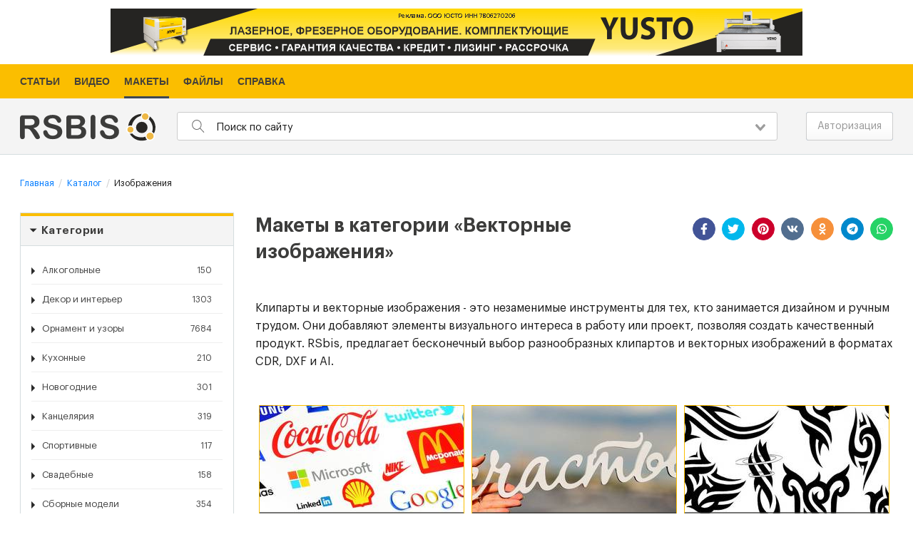

--- FILE ---
content_type: text/html; charset=UTF-8
request_url: https://models.rsbis.com/makety-shablony/c249-izobrazheniia
body_size: 12985
content:
<!DOCTYPE html><html lang="ru"><head><link rel="dns-prefetch" href="//models.rsbis.com"><link rel="dns-prefetch" href="//fonts.googleapis.com"><link rel="dns-prefetch" href="//mc.yandex.ru"><link rel="dns-prefetch" href="//www.googletagmanager.com"><link rel="dns-prefetch" href="//securepubads.g.doubleclick.net"><link rel="dns-prefetch" href="//www.yusto.ru"><link rel="dns-prefetch" href="//rsbis.com"><link rel="dns-prefetch" href="//help.rsbis.com"><link rel="dns-prefetch" href="//www.w3.org"><link rel="dns-prefetch" href="//schema.org"><link rel="dns-prefetch" href="//vk.com"><link rel="dns-prefetch" href="//www.facebook.com"><link rel="dns-prefetch" href="//twitter.com"><link rel="dns-prefetch" href="//www.youtube.com"><link rel="dns-prefetch" href="//www.instagram.com"><link rel="dns-prefetch" href="//www.pinterest.ru"><link rel="dns-prefetch" href="//ok.ru"><link rel="dns-prefetch" href="//contacts.rsbis.com"><link rel="dns-prefetch" href="//web.whatsapp.com"><link rel="dns-prefetch" href="//stat.rsbis.com"><title>Макеты изображений: Бесплатное скачивание и изготовление на станках ЧП...</title><meta name="description" content="Обновите свой творческий арсенал на RSbis с бесконечным разнообразием клипартов и векторных изображений в форматах CDR, DXF и AI. Создавайте уникальные изделия"><meta name="keywords" content="изображения"><meta name="viewport" content="width=device-width, initial-scale=1"><link rel="canonical" href="https://models.rsbis.com/makety-shablony/c249-izobrazheniia"><meta property="og:type" content="website"><meta property="og:title" content="Макеты изображений: Бесплатное скачивание и изготовление на станках ЧПУ"><meta property="og:site_name" content="RSBIS Каталог"><meta property="og:description" content="Обновите свой творческий арсенал на RSbis с бесконечным разнообразием клипартов и векторных изображений в форматах CDR, DXF и AI. Создавайте уникальные изделия"><meta property="og:url" content="https://models.rsbis.com/makety-shablony/c249-izobrazheniia"><meta property="og:image" content="https://models.rsbis.com/storage/categories/image/crop_1200x650/33/8d/338d3f7808da3d32b80ea516f24551ff.jpg"><meta http-equiv="x-ua-compatible" content="ie=edge"><meta name="csrf-token" content="AYhTl0hgbxWQ1KH1AC3kfIu5DNwos76ZM8ZkFhxD" data-lifetime="120"><link rel="apple-touch-icon" sizes="180x180" href="/favicons/apple-touch-icon.png"><link rel="icon" type="image/png" sizes="32x32" href="/favicons/favicon-32x32.png"><link rel="icon" type="image/png" sizes="16x16" href="/favicons/favicon-16x16.png"><link rel="manifest" href="/favicons/site.webmanifest"><link rel="mask-icon" href="/favicons/safari-pinned-tab.svg" color="#5bbad5"><link rel="shortcut icon" href="/favicons/favicon.ico"><meta name="msapplication-TileColor" content="#ffffff"><meta name="msapplication-config" content="/favicons/browserconfig.xml"><meta name="theme-color" content="#ffffff"><link rel="preload" as="style" href="/css/fonts.min.css?id=f7fec18c15bc554ace20" onload="this.rel='stylesheet'"><style>.menu__services{background:#3e4753;color:#fff!important;font-family:Arial,Helvetica,sans-serif;font-size:13px}.menu__services-items{margin:0;padding:0;list-style-type:none;text-align:center}.menu__services-item{display:inline-block;margin:0;padding:0}.menu__services-item-link{display:inline-block;text-decoration:underline;padding:5px 8px}.menu__services-item-link,.menu__services-item-link:focus,.menu__services-item-link:hover,.menu__services-item-link:visited{color:#fff!important;outline:0}.menu__services-item-link:hover{text-decoration:none}.menu__services-item-active{background:#fd2}.menu__services-item-active .menu__services-item-link{color:#000!important;text-decoration:none}.site-menu__top{background-color:#fbbe00;width:100%;font-family:Arial,Helvetica,sans-serif;font-size:.9rem;font-weight:700}.site-menu__top .site-menu__outer{margin-left:5%;margin-right:5%;position:relative;max-width:1924px}.site-menu__top .site-menu{display:-webkit-box;display:-webkit-flex;display:-ms-flexbox;display:flex;padding:0;margin:0 0 0 -10px;justify-content:left;list-style-type:none;color:#444139}.site-menu__top .site-menu>.site-menu__item{text-transform:uppercase}.site-menu__top .site-menu>.site-menu__item .site-menu__link{color:#444139;text-decoration:none;display:block;padding:0 10px}.site-menu__top .site-menu>.site-menu__item .site-menu__link .site-menu__link-text{display:block;padding:13px 0 12px;position:relative}.site-menu__top .site-menu>.site-menu__item.active .site-menu__link-text:after,.site-menu__top .site-menu>.site-menu__item:hover .site-menu__link-text:after{content:"";display:block;position:absolute;width:100%;left:0;bottom:0;height:3px;background-color:#3e4753}.site-menu__bottom{font-family:Arial,Helvetica,sans-serif;font-size:1rem;line-height:normal}.site-menu__bottom .site-menu{padding:0;margin:0;color:#b9b9b9;list-style-type:none}.site-menu__bottom .site-menu .site-menu__item{padding:0;margin:0 14px 7px 0;display:inline-block;line-height:normal}.site-menu__bottom .site-menu .site-menu__item .site-menu__link{color:#b9b9b9;text-decoration:none}.site-menu__bottom .site-menu .site-menu__item .site-menu__link :hover{text-decoration:underline}</style><link href="/css/app.css?id=5dd0c7acd58ed60b6881" rel="stylesheet"><script> window.Laravel = {"services":{"files_catalog":{"host":"models.rsbis.com","url":"https:\/\/models.rsbis.com"},"reviews":{"host":"reviews.rsbis.com","url":"https:\/\/reviews.rsbis.com"},"files_router":{"host":"static.rsbis.com","url":"https:\/\/static.rsbis.com"},"cut_notifications":{"host":"notification.rsbis.com","url":"https:\/\/notification.rsbis.com"}},"csrfToken":"AYhTl0hgbxWQ1KH1AC3kfIu5DNwos76ZM8ZkFhxD","bearerToken":null,"guestUuid":"a09f0c39-d24a-4788-bace-24b1e27a39ca","recaptcha_key":"6LdxTcoUAAAAAIWO0SOhoSBZlmiDOq55IjMx4fy1","locale":"ru-RU","node_server_url":"https:\/\/node1.rsbis.com","localeShort":"ru","blocks_ads":{"yandex_ad_-4w_BbtaDT4":{"block_id":"yandex_ad_-4w_BbtaDT4","desktop":"R-A-1400064-5","mobile":"R-A-1400064-6"},"yandex_ad_5rGPj1eQHKk":{"block_id":"yandex_ad_5rGPj1eQHKk","desktop":"R-A-1400064-3","mobile":"R-A-1400064-4"},"yandex_ad_zxSi91wHpaY":{"block_id":"yandex_ad_zxSi91wHpaY","desktop":"R-A-1400064-1","mobile":"R-A-1400064-2"}},"blocks_direct":[]}; </script><script type="text/javascript" > (function(m,e,t,r,i,k,a){m[i]=m[i]||function(){(m[i].a=m[i].a||[]).push(arguments)}; m[i].l=1*new Date();k=e.createElement(t),a=e.getElementsByTagName(t)[0],k.async=1,k.src=r,a.parentNode.insertBefore(k,a)}) (window, document, "script", "/metrika/tag.js", "ym"); ym(57009145, "init", { clickmap:true, trackLinks:true, accurateTrackBounce:true, webvisor:true }); </script><noscript><div><img src="https://mc.yandex.ru/watch/57009145" style="position:absolute; left:-9999px;" alt="" /></div></noscript><script type="text/javascript"> var _paq = window._paq = window._paq || []; _paq.push(["setCookieDomain", "*.rsbis.com" ]); _paq.push(["setDomains", ["*.rsbis.com","*.auth.rsbis.com","*.help.rsbis.com","*.models.rsbis.com","*.pa.rsbis.com","*.product.rsbis.com"]]); _paq.push(["enableCrossDomainLinking"]); _paq.push(['enableLinkTracking']); (function() { var u="//stat.rsbis.com/"; _paq.push(['setTrackerUrl', u+'matomo.php']); _paq.push(['setSiteId', '1']); var d=document, g=d.createElement('script'), s=d.getElementsByTagName('script')[0]; g.type='text/javascript'; g.async=true; g.src=u+'matomo.js'; s.parentNode.insertBefore(g,s); })(); </script></head><body><div class="main" id="app"><div class=""><div class="b-direct-top b-direct"><a href="https://www.yusto.ru/?utm_source=rsbis&utm_medium=stanki&utm_campaign=rek&erid=LjN8KchFK" target="_blank" rel="external noopener"><img src="https://models.rsbis.com/images/promo/y2_hor_1.png" width="970" height="66" alt="yusto"></a></div></div><div class="site-menu__top"><div class="page-outer"><div class="grid-container"><ul class="site-menu"><li class="site-menu__item"><a class="site-menu__link" href="https://rsbis.com/ru/articles" target="_self" ><span class="site-menu__link-text">Статьи</span></a></li><li class="site-menu__item"><a class="site-menu__link" href="https://rsbis.com/ru/video" target="_self" title="Видео"><span class="site-menu__link-text">Видео</span></a></li><li class="site-menu__item"><a class="site-menu__link" href="https://models.rsbis.com" target="_blank" title="Макеты"><span class="site-menu__link-text">Макеты</span></a></li><li class="site-menu__item"><a class="site-menu__link" href="https://rsbis.com/ru/files" target="_self" title="Файлы"><span class="site-menu__link-text">Файлы</span></a></li><li class="site-menu__item"><a class="site-menu__link" href="https://help.rsbis.com" target="_self" title="Справка"><span class="site-menu__link-text">Справка</span></a></li></ul></div></div></div><header class="header" v-bind:class="{'is-active': mobileSearchActive}"><div class="page-outer"><div class="grid-container"><div class="grid-x grid-padding-x align-middle"><div class="cell shrink header__cell"><a href="/" class="header__logo"><img src="https://models.rsbis.com/svg/logo.svg" width="190" /></a></div><div class="cell auto header__cell"><nav class="header__mobile-nav" v-bind:class="{'is-active': mobileNavActive}" v-click-outside="mobileNavHide"><button class="header__mobile-nav-close hide-for-large" v-on:click="mobileNavToggle"></button><div class="hide-for-large header__mobile-nav-top"><div class="auth-mobile"><a href="/login" class="button tiny">Авторизация</a></div></div><div class="hide-for-large header__mobile-nav-middle"><menu-services :items="{&quot;0&quot;:{&quot;uuid&quot;:&quot;356b31af-13c5-4071-ab74-efae7035205a&quot;,&quot;label&quot;:&quot;\u0421\u0442\u0430\u0442\u044c\u0438&quot;,&quot;url&quot;:&quot;https:\/\/rsbis.com\/ru\/articles&quot;,&quot;title&quot;:null,&quot;target&quot;:&quot;_self&quot;,&quot;hidden&quot;:false,&quot;sort&quot;:1,&quot;parent&quot;:null,&quot;created_at&quot;:1602171533,&quot;items&quot;:{}},&quot;1&quot;:{&quot;uuid&quot;:&quot;5215e349-4a29-464c-bca7-f04f56070f48&quot;,&quot;label&quot;:&quot;\u0412\u0438\u0434\u0435\u043e&quot;,&quot;url&quot;:&quot;https:\/\/rsbis.com\/ru\/video&quot;,&quot;title&quot;:&quot;\u0412\u0438\u0434\u0435\u043e&quot;,&quot;target&quot;:&quot;_self&quot;,&quot;hidden&quot;:false,&quot;sort&quot;:2,&quot;parent&quot;:null,&quot;created_at&quot;:1602171552,&quot;items&quot;:{}},&quot;2&quot;:{&quot;uuid&quot;:&quot;5ad0c968-0827-4b69-a5df-388f1fa5b0a2&quot;,&quot;label&quot;:&quot;\u041c\u0430\u043a\u0435\u0442\u044b&quot;,&quot;url&quot;:&quot;https:\/\/models.rsbis.com&quot;,&quot;title&quot;:&quot;\u041c\u0430\u043a\u0435\u0442\u044b&quot;,&quot;target&quot;:&quot;_blank&quot;,&quot;hidden&quot;:false,&quot;sort&quot;:3,&quot;parent&quot;:null,&quot;created_at&quot;:1605754992,&quot;items&quot;:{}},&quot;3&quot;:{&quot;uuid&quot;:&quot;63ea7890-bdc0-48b9-869a-7434cac72266&quot;,&quot;label&quot;:&quot;\u0424\u0430\u0439\u043b\u044b&quot;,&quot;url&quot;:&quot;https:\/\/rsbis.com\/ru\/files&quot;,&quot;title&quot;:&quot;\u0424\u0430\u0439\u043b\u044b&quot;,&quot;target&quot;:&quot;_self&quot;,&quot;hidden&quot;:false,&quot;sort&quot;:4,&quot;parent&quot;:null,&quot;created_at&quot;:1620743540,&quot;items&quot;:{}},&quot;4&quot;:{&quot;uuid&quot;:&quot;793be59f-8090-42dc-920e-c7e55a9d2d75&quot;,&quot;label&quot;:&quot;\u0421\u043f\u0440\u0430\u0432\u043a\u0430&quot;,&quot;url&quot;:&quot;https:\/\/help.rsbis.com&quot;,&quot;title&quot;:&quot;\u0421\u043f\u0440\u0430\u0432\u043a\u0430&quot;,&quot;target&quot;:&quot;_self&quot;,&quot;hidden&quot;:false,&quot;sort&quot;:5,&quot;parent&quot;:null,&quot;created_at&quot;:1618491972,&quot;items&quot;:{}}}"></menu-services></div></nav><div class="header__search-form" v-bind:class="{'is-active': mobileSearchActive}"><div class="header__search-form-inner"><site-search :search="''" :placeholder="'Поиск по сайту'"></site-search><button class="header__search-form-close hide-for-large" type="button" v-on:click="mobileSearchToggle"></button></div></div></div><div class="cell shrink header__cell align-right"><div class="grid-x align-middle"><div class="cell shrink"><div class="header__search hide-for-large" v-on:click="mobileSearchToggle" v-bind:class="{'hide': mobileSearchActive}"><svg width="18" height="18" xmlns="http://www.w3.org/2000/svg" viewBox="0 0 512 512"><path fill="currentColor" d="M508.5 481.6l-129-129c-2.3-2.3-5.3-3.5-8.5-3.5h-10.3C395 312 416 262.5 416 208 416 93.1 322.9 0 208 0S0 93.1 0 208s93.1 208 208 208c54.5 0 104-21 141.1-55.2V371c0 3.2 1.3 6.2 3.5 8.5l129 129c4.7 4.7 12.3 4.7 17 0l9.9-9.9c4.7-4.7 4.7-12.3 0-17zM208 384c-97.3 0-176-78.7-176-176S110.7 32 208 32s176 78.7 176 176-78.7 176-176 176z"></path></svg></div></div><div class="cell shrink"><div class="header__toggle hide-for-large" v-on:click.stop="mobileNavToggle"><span class="header__toggle-inn"></span></div></div><div class="cell shrink"><div class="auth"><a href="/login" class="button">Авторизация</a></div></div></div></div></div></div></div></header><div class="center"><div class="page-outer"><div class="grid-container"><section><ul class="breadcrumbs" itemscope itemtype="https://schema.org/BreadcrumbList"><li class="breadcrumbs-item" itemprop="itemListElement" itemscope itemtype="https://schema.org/ListItem"><a itemprop="item" href="https://models.rsbis.com"><span itemprop="name">Главная</span></a><meta itemprop="position" content="1" /></li><li class="breadcrumbs-item" itemprop="itemListElement" itemscope itemtype="https://schema.org/ListItem"><a itemprop="item" href="https://models.rsbis.com/makety-shablony"><span itemprop="name">Каталог</span></a><meta itemprop="position" content="2" /></li><li class="breadcrumbs-item" itemprop="itemListElement" itemscope itemtype="https://schema.org/ListItem"><span itemprop="name">Изображения</span><meta itemprop="position" content="3" /></li></ul></section><section class="content"><div class="grid-x grid-margin-x margin-bottom-2 content-main"><div class="content-main-grid-cell cell small-12 medium-shrink large-shrink content-main__left"><div class="sidebar"><div class="sidebar__item"><div class="sidebar__panel"><div class="sidebar__panel-heading"><h4 class="sidebar__panel-title" data-hd-control="panel-category"><span class="clearfix"><span class="float-left"><i class="sidebar__panel-caret"></i></span> Категории </span></h4></div><div class="sidebar__panel-collapse is-active" data-hd-content="panel-category"><div class="sidebar__panel-body"><ul class="s-nav clearfix "><li class=" lvl-0"><i class="s-nav__caret float-right " data-hd-control="panel-snav-1"></i><a href="https://models.rsbis.com/makety-shablony/c1-alkogolnye"><span class="s-nav__badge float-right">150</span>Алкогольные</a><ul class="s-nav-sub clearfix " data-hd-content="panel-snav-1" style="overflow: hidden; max-height: 0; display: none;"><li class=" lvl-1"><a href="https://models.rsbis.com/makety-shablony/c2-dlia-bokalov-i-riumok"><span class="s-nav__badge float-right">6</span>Для бокалов и рюмок</a></li><li class=" lvl-1"><a href="https://models.rsbis.com/makety-shablony/c3-minibary"><span class="s-nav__badge float-right">39</span>Минибары</a></li><li class=" lvl-1"><a href="https://models.rsbis.com/makety-shablony/c4-etiketki"><span class="s-nav__badge float-right">2</span>Этикетки</a></li><li class=" lvl-1"><a href="https://models.rsbis.com/makety-shablony/c7-upakovki"><span class="s-nav__badge float-right">73</span>Упаковки</a></li><li class=" lvl-1"><a href="https://models.rsbis.com/makety-shablony/c8-perenoski"><span class="s-nav__badge float-right">20</span>Переноски</a></li><li class=" lvl-1"><a href="https://models.rsbis.com/makety-shablony/c9-podstavki"><span class="s-nav__badge float-right">10</span>Подставки</a></li></ul></li><li class=" lvl-0"><i class="s-nav__caret float-right " data-hd-control="panel-snav-5"></i><a href="https://models.rsbis.com/makety-shablony/c5-dekor-i-interer"><span class="s-nav__badge float-right">1303</span>Декор и интерьер</a><ul class="s-nav-sub clearfix " data-hd-content="panel-snav-5" style="overflow: hidden; max-height: 0; display: none;"><li class=" lvl-1"><a href="https://models.rsbis.com/makety-shablony/c6-led-svetilniki"><span class="s-nav__badge float-right">85</span>Led светильники</a></li><li class=" lvl-1"><a href="https://models.rsbis.com/makety-shablony/c10-dlia-zontov"><span class="s-nav__badge float-right">1</span>Для зонтов</a></li><li class=" lvl-1"><a href="https://models.rsbis.com/makety-shablony/c11-dlia-knig"><span class="s-nav__badge float-right">8</span>Для книг</a></li><li class=" lvl-1"><a href="https://models.rsbis.com/makety-shablony/c14-dlia-kosmetiki"><span class="s-nav__badge float-right">7</span>Для косметики</a></li><li class=" lvl-1"><a href="https://models.rsbis.com/makety-shablony/c15-dlia-noutbukov"><span class="s-nav__badge float-right">6</span>Для ноутбуков</a></li><li class=" lvl-1"><a href="https://models.rsbis.com/makety-shablony/c16-dlia-tsvetov"><span class="s-nav__badge float-right">11</span>Для цветов</a></li><li class=" lvl-1"><a href="https://models.rsbis.com/makety-shablony/c17-kliuchnitsy"><span class="s-nav__badge float-right">160</span>Ключницы</a></li><li class=" lvl-1"><a href="https://models.rsbis.com/makety-shablony/c18-kopilki"><span class="s-nav__badge float-right">40</span>Копилки</a></li><li class=" lvl-1"><a href="https://models.rsbis.com/makety-shablony/c40-fotoramki"><span class="s-nav__badge float-right">320</span>Фоторамки</a></li><li class=" lvl-1"><a href="https://models.rsbis.com/makety-shablony/c248-chasy"><span class="s-nav__badge float-right">644</span>Часы</a></li><li class=" lvl-1"><a href="https://models.rsbis.com/makety-shablony/c252-nastennye-panno"><span class="s-nav__badge float-right">10</span>Настенные панно</a></li><li class=" lvl-1"><a href="https://models.rsbis.com/makety-shablony/c253-karty"><span class="s-nav__badge float-right">1</span>Карты</a></li><li class=" lvl-1"><a href="https://models.rsbis.com/makety-shablony/c263-golovy-3d"><span class="s-nav__badge float-right">8</span>Головы 3D</a></li><li class=" lvl-1"><a href="https://models.rsbis.com/makety-shablony/c264-fonari"><span class="s-nav__badge float-right">2</span>Фонари</a></li></ul></li><li class=" lvl-0"><i class="s-nav__caret float-right " data-hd-control="panel-snav-12"></i><a href="https://models.rsbis.com/makety-shablony/c12-ornament-i-uzory"><span class="s-nav__badge float-right">7684</span>Орнамент и узоры</a><ul class="s-nav-sub clearfix " data-hd-content="panel-snav-12" style="overflow: hidden; max-height: 0; display: none;"><li class=" lvl-1"><a href="https://models.rsbis.com/makety-shablony/c13-priamougolnyi"><span class="s-nav__badge float-right">2921</span>Прямоугольный</a></li><li class=" lvl-1"><a href="https://models.rsbis.com/makety-shablony/c47-ornament-tsvety"><span class="s-nav__badge float-right">500</span>Орнамент цветы</a></li><li class=" lvl-1"><a href="https://models.rsbis.com/makety-shablony/c55-besshovnyi"><span class="s-nav__badge float-right">500</span>Бесшовный</a></li><li class=" lvl-1"><a href="https://models.rsbis.com/makety-shablony/c72-keltskii"><span class="s-nav__badge float-right">300</span>Кельтский</a></li><li class=" lvl-1"><a href="https://models.rsbis.com/makety-shablony/c256-iaponskii-uzor"><span class="s-nav__badge float-right">3463</span>Японский узор</a></li></ul></li><li class=" lvl-0"><i class="s-nav__caret float-right " data-hd-control="panel-snav-19"></i><a href="https://models.rsbis.com/makety-shablony/c19-kukhonnye"><span class="s-nav__badge float-right">210</span>Кухонные</a><ul class="s-nav-sub clearfix " data-hd-content="panel-snav-19" style="overflow: hidden; max-height: 0; display: none;"><li class=" lvl-1"><a href="https://models.rsbis.com/makety-shablony/c20-birdekeli-i-podstavki"><span class="s-nav__badge float-right">29</span>Бирдекели и подставки</a></li><li class=" lvl-1"><a href="https://models.rsbis.com/makety-shablony/c21-derzhateli"><span class="s-nav__badge float-right">1</span>Держатели</a></li><li class=" lvl-1"><a href="https://models.rsbis.com/makety-shablony/c22-dlia-zavedenii"><span class="s-nav__badge float-right">10</span>Для заведений</a></li><li class=" lvl-1"><a href="https://models.rsbis.com/makety-shablony/c23-dlia-kaliana"><span class="s-nav__badge float-right">1</span>Для кальяна</a></li><li class=" lvl-1"><a href="https://models.rsbis.com/makety-shablony/c24-dlia-nozhei"><span class="s-nav__badge float-right">3</span>Для ножей</a></li><li class=" lvl-1"><a href="https://models.rsbis.com/makety-shablony/c25-dlia-spetsii"><span class="s-nav__badge float-right">12</span>Для специй</a></li><li class=" lvl-1"><a href="https://models.rsbis.com/makety-shablony/c26-dlia-tarelok"><span class="s-nav__badge float-right">2</span>Для тарелок</a></li><li class=" lvl-1"><a href="https://models.rsbis.com/makety-shablony/c27-dlia-tortov"><span class="s-nav__badge float-right">4</span>Для тортов</a></li><li class=" lvl-1"><a href="https://models.rsbis.com/makety-shablony/c28-dlia-fruktov"><span class="s-nav__badge float-right">8</span>Для фруктов</a></li><li class=" lvl-1"><a href="https://models.rsbis.com/makety-shablony/c29-dlia-chaia-i-kofe"><span class="s-nav__badge float-right">8</span>Для чая и кофе</a></li><li class=" lvl-1"><a href="https://models.rsbis.com/makety-shablony/c30-kendi-bary"><span class="s-nav__badge float-right">9</span>Кенди бары</a></li><li class=" lvl-1"><a href="https://models.rsbis.com/makety-shablony/c31-konfetnitsy"><span class="s-nav__badge float-right">10</span>Конфетницы</a></li><li class=" lvl-1"><a href="https://models.rsbis.com/makety-shablony/c32-korzinki"><span class="s-nav__badge float-right">8</span>Корзинки</a></li><li class=" lvl-1"><a href="https://models.rsbis.com/makety-shablony/c33-mebel-dlia-kafe"><span class="s-nav__badge float-right">7</span>Мебель для кафе</a></li><li class=" lvl-1"><a href="https://models.rsbis.com/makety-shablony/c34-meniu"><span class="s-nav__badge float-right">1</span>Меню</a></li><li class=" lvl-1"><a href="https://models.rsbis.com/makety-shablony/c35-podnosy"><span class="s-nav__badge float-right">14</span>Подносы</a></li><li class=" lvl-1"><a href="https://models.rsbis.com/makety-shablony/c134-posuda"><span class="s-nav__badge float-right">6</span>Посуда</a></li><li class=" lvl-1"><a href="https://models.rsbis.com/makety-shablony/c136-razdelochnye-doski"><span class="s-nav__badge float-right">10</span>Разделочные доски</a></li><li class=" lvl-1"><a href="https://models.rsbis.com/makety-shablony/c137-salfetnitsy"><span class="s-nav__badge float-right">37</span>Салфетницы</a></li><li class=" lvl-1"><a href="https://models.rsbis.com/makety-shablony/c138-tablichki-rezerva-i-tsenniki"><span class="s-nav__badge float-right">3</span>Таблички резерва и ценники</a></li><li class=" lvl-1"><a href="https://models.rsbis.com/makety-shablony/c139-tarelki"><span class="s-nav__badge float-right">9</span>Тарелки</a></li><li class=" lvl-1"><a href="https://models.rsbis.com/makety-shablony/c140-khlebnitsy"><span class="s-nav__badge float-right">5</span>Хлебницы</a></li><li class=" lvl-1"><a href="https://models.rsbis.com/makety-shablony/c141-chainye-domiki"><span class="s-nav__badge float-right">13</span>Чайные домики</a></li></ul></li><li class=" lvl-0"><i class="s-nav__caret float-right " data-hd-control="panel-snav-36"></i><a href="https://models.rsbis.com/makety-shablony/c36-novogodnie"><span class="s-nav__badge float-right">301</span>Новогодние</a><ul class="s-nav-sub clearfix " data-hd-content="panel-snav-36" style="overflow: hidden; max-height: 0; display: none;"><li class=" lvl-1"><a href="https://models.rsbis.com/makety-shablony/c37-raznye"><span class="s-nav__badge float-right">136</span>Разные</a></li><li class=" lvl-1"><a href="https://models.rsbis.com/makety-shablony/c143-brelki"><span class="s-nav__badge float-right">1</span>Брелки</a></li><li class=" lvl-1"><a href="https://models.rsbis.com/makety-shablony/c144-girliandy"><span class="s-nav__badge float-right">1</span>Гирлянды</a></li><li class=" lvl-1"><a href="https://models.rsbis.com/makety-shablony/c145-dekor"><span class="s-nav__badge float-right">41</span>Декор</a></li><li class=" lvl-1"><a href="https://models.rsbis.com/makety-shablony/c146-igrushki"><span class="s-nav__badge float-right">15</span>Игрушки</a></li><li class=" lvl-1"><a href="https://models.rsbis.com/makety-shablony/c147-imennye"><span class="s-nav__badge float-right">1</span>Именные</a></li><li class=" lvl-1"><a href="https://models.rsbis.com/makety-shablony/c148-kalendari"><span class="s-nav__badge float-right">4</span>Календари</a></li><li class=" lvl-1"><a href="https://models.rsbis.com/makety-shablony/c149-magnity"><span class="s-nav__badge float-right">3</span>Магниты</a></li><li class=" lvl-1"><a href="https://models.rsbis.com/makety-shablony/c150-nadpisi"><span class="s-nav__badge float-right">2</span>Надписи</a></li><li class=" lvl-1"><a href="https://models.rsbis.com/makety-shablony/c151-nochniki-i-fonariki"><span class="s-nav__badge float-right">6</span>Ночники и фонарики</a></li><li class=" lvl-1"><a href="https://models.rsbis.com/makety-shablony/c152-oleni"><span class="s-nav__badge float-right">6</span>Олени</a></li><li class=" lvl-1"><a href="https://models.rsbis.com/makety-shablony/c154-sani"><span class="s-nav__badge float-right">7</span>Сани</a></li><li class=" lvl-1"><a href="https://models.rsbis.com/makety-shablony/c155-snezhinki"><span class="s-nav__badge float-right">18</span>Снежинки</a></li><li class=" lvl-1"><a href="https://models.rsbis.com/makety-shablony/c158-upakovki"><span class="s-nav__badge float-right">8</span>Упаковки</a></li><li class=" lvl-1"><a href="https://models.rsbis.com/makety-shablony/c265-elki"><span class="s-nav__badge float-right">37</span>Елки</a></li><li class=" lvl-1"><a href="https://models.rsbis.com/makety-shablony/c266-snegoviki"><span class="s-nav__badge float-right">6</span>Снеговики</a></li><li class=" lvl-1"><a href="https://models.rsbis.com/makety-shablony/c267-varezhki"><span class="s-nav__badge float-right">3</span>Варежки</a></li><li class=" lvl-1"><a href="https://models.rsbis.com/makety-shablony/c268-domiki"><span class="s-nav__badge float-right">2</span>Домики</a></li><li class=" lvl-1"><a href="https://models.rsbis.com/makety-shablony/c269-ded-moroz"><span class="s-nav__badge float-right">4</span>Дед мороз</a></li></ul></li><li class=" lvl-0"><i class="s-nav__caret float-right " data-hd-control="panel-snav-38"></i><a href="https://models.rsbis.com/makety-shablony/c38-kantseliariia"><span class="s-nav__badge float-right">319</span>Канцелярия</a><ul class="s-nav-sub clearfix " data-hd-content="panel-snav-38" style="overflow: hidden; max-height: 0; display: none;"><li class=" lvl-1"><a href="https://models.rsbis.com/makety-shablony/c39-raznye"><span class="s-nav__badge float-right">272</span>Разные</a></li><li class=" lvl-1"><a href="https://models.rsbis.com/makety-shablony/c257-organaizery"><span class="s-nav__badge float-right">20</span>Органайзеры</a></li><li class=" lvl-1"><a href="https://models.rsbis.com/makety-shablony/c258-papki"><span class="s-nav__badge float-right">2</span>Папки</a></li><li class=" lvl-1"><a href="https://models.rsbis.com/makety-shablony/c259-karandashnitsy"><span class="s-nav__badge float-right">17</span>Карандашницы</a></li><li class=" lvl-1"><a href="https://models.rsbis.com/makety-shablony/c260-podstavka-pod-telefon"><span class="s-nav__badge float-right">3</span>Подставка под телефон</a></li><li class=" lvl-1"><a href="https://models.rsbis.com/makety-shablony/c261-dlia-dokumentov"><span class="s-nav__badge float-right">2</span>Для документов</a></li><li class=" lvl-1"><a href="https://models.rsbis.com/makety-shablony/c262-podstavki"><span class="s-nav__badge float-right">3</span>Подставки</a></li></ul></li><li class=" lvl-0"><i class="s-nav__caret float-right " data-hd-control="panel-snav-41"></i><a href="https://models.rsbis.com/makety-shablony/c41-sportivnye"><span class="s-nav__badge float-right">117</span>Спортивные</a><ul class="s-nav-sub clearfix " data-hd-content="panel-snav-41" style="overflow: hidden; max-height: 0; display: none;"><li class=" lvl-1"><a href="https://models.rsbis.com/makety-shablony/c42-medalnitsy"><span class="s-nav__badge float-right">113</span>Медальницы</a></li><li class=" lvl-1"><a href="https://models.rsbis.com/makety-shablony/c176-kubki"><span class="s-nav__badge float-right">2</span>Кубки</a></li><li class=" lvl-1"><a href="https://models.rsbis.com/makety-shablony/c177-medali"><span class="s-nav__badge float-right">2</span>Медали</a></li></ul></li><li class=" lvl-0"><i class="s-nav__caret float-right " data-hd-control="panel-snav-43"></i><a href="https://models.rsbis.com/makety-shablony/c43-svadebnye"><span class="s-nav__badge float-right">158</span>Свадебные</a><ul class="s-nav-sub clearfix " data-hd-content="panel-snav-43" style="overflow: hidden; max-height: 0; display: none;"><li class=" lvl-1"><a href="https://models.rsbis.com/makety-shablony/c44-raznye"><span class="s-nav__badge float-right">100</span>Разные</a></li><li class=" lvl-1"><a href="https://models.rsbis.com/makety-shablony/c160-arki-shirmy-uzory"><span class="s-nav__badge float-right">1</span>Арки, ширмы, узоры</a></li><li class=" lvl-1"><a href="https://models.rsbis.com/makety-shablony/c163-venzelia-i-monogrammy"><span class="s-nav__badge float-right">1</span>Вензеля и монограммы</a></li><li class=" lvl-1"><a href="https://models.rsbis.com/makety-shablony/c164-medali"><span class="s-nav__badge float-right">2</span>Медали</a></li><li class=" lvl-1"><a href="https://models.rsbis.com/makety-shablony/c165-korobki-dlia-deneg"><span class="s-nav__badge float-right">19</span>Коробки для денег</a></li><li class=" lvl-1"><a href="https://models.rsbis.com/makety-shablony/c167-nomerki-i-slova"><span class="s-nav__badge float-right">1</span>Номерки и слова</a></li><li class=" lvl-1"><a href="https://models.rsbis.com/makety-shablony/c169-priglasheniia-i-pozhelaniia"><span class="s-nav__badge float-right">4</span>Приглашения и пожелания</a></li><li class=" lvl-1"><a href="https://models.rsbis.com/makety-shablony/c170-dekor"><span class="s-nav__badge float-right">9</span>Декор</a></li><li class=" lvl-1"><a href="https://models.rsbis.com/makety-shablony/c172-fotoalbomy-i-knigi"><span class="s-nav__badge float-right">1</span>Фотоальбомы и книги</a></li><li class=" lvl-1"><a href="https://models.rsbis.com/makety-shablony/c173-fotoramki"><span class="s-nav__badge float-right">1</span>Фоторамки</a></li><li class=" lvl-1"><a href="https://models.rsbis.com/makety-shablony/c174-shkatulki-i-upakovka"><span class="s-nav__badge float-right">15</span>Шкатулки и упаковка</a></li><li class=" lvl-1"><a href="https://models.rsbis.com/makety-shablony/c275-svadebnye-topper"><span class="s-nav__badge float-right">4</span>Свадебные топпер</a></li></ul></li><li class=" lvl-0"><i class="s-nav__caret float-right " data-hd-control="panel-snav-45"></i><a href="https://models.rsbis.com/makety-shablony/c45-sbornye-modeli"><span class="s-nav__badge float-right">354</span>Сборные модели</a><ul class="s-nav-sub clearfix " data-hd-content="panel-snav-45" style="overflow: hidden; max-height: 0; display: none;"><li class=" lvl-1"><a href="https://models.rsbis.com/makety-shablony/c46-raznye"><span class="s-nav__badge float-right">17</span>Разные</a></li><li class=" lvl-1"><a href="https://models.rsbis.com/makety-shablony/c178-trofei"><span class="s-nav__badge float-right">3</span>Трофеи</a></li><li class=" lvl-1"><a href="https://models.rsbis.com/makety-shablony/c217-aviamodeli"><span class="s-nav__badge float-right">66</span>Авиамодели</a></li><li class=" lvl-1"><a href="https://models.rsbis.com/makety-shablony/c218-avtomobili"><span class="s-nav__badge float-right">108</span>Автомобили</a></li><li class=" lvl-1"><a href="https://models.rsbis.com/makety-shablony/c219-arkhitektura"><span class="s-nav__badge float-right">58</span>Архитектура</a></li><li class=" lvl-1"><a href="https://models.rsbis.com/makety-shablony/c220-bronetekhnika"><span class="s-nav__badge float-right">10</span>Бронетехника</a></li><li class=" lvl-1"><a href="https://models.rsbis.com/makety-shablony/c221-velosipedy"><span class="s-nav__badge float-right">7</span>Велосипеды</a></li><li class=" lvl-1"><a href="https://models.rsbis.com/makety-shablony/c222-guzhevye"><span class="s-nav__badge float-right">2</span>Гужевые</a></li><li class=" lvl-1"><a href="https://models.rsbis.com/makety-shablony/c224-zveri"><span class="s-nav__badge float-right">9</span>Звери</a></li><li class=" lvl-1"><a href="https://models.rsbis.com/makety-shablony/c225-instrumenty"><span class="s-nav__badge float-right">1</span>Инструменты</a></li><li class=" lvl-1"><a href="https://models.rsbis.com/makety-shablony/c226-istoricheskie"><span class="s-nav__badge float-right">2</span>Исторические</a></li><li class=" lvl-1"><a href="https://models.rsbis.com/makety-shablony/c227-korabli"><span class="s-nav__badge float-right">9</span>Корабли</a></li><li class=" lvl-1"><a href="https://models.rsbis.com/makety-shablony/c228-kosmicheskie"><span class="s-nav__badge float-right">6</span>Космические</a></li><li class=" lvl-1"><a href="https://models.rsbis.com/makety-shablony/c230-mekhanicheskie"><span class="s-nav__badge float-right">2</span>Механические</a></li><li class=" lvl-1"><a href="https://models.rsbis.com/makety-shablony/c231-mototsikly"><span class="s-nav__badge float-right">6</span>Мотоциклы</a></li><li class=" lvl-1"><a href="https://models.rsbis.com/makety-shablony/c232-nasekomye"><span class="s-nav__badge float-right">1</span>Насекомые</a></li><li class=" lvl-1"><a href="https://models.rsbis.com/makety-shablony/c233-oruzhie"><span class="s-nav__badge float-right">2</span>Оружие</a></li><li class=" lvl-1"><a href="https://models.rsbis.com/makety-shablony/c235-poezda"><span class="s-nav__badge float-right">10</span>Поезда</a></li><li class=" lvl-1"><a href="https://models.rsbis.com/makety-shablony/c236-ptitsy"><span class="s-nav__badge float-right">4</span>Птицы</a></li><li class=" lvl-1"><a href="https://models.rsbis.com/makety-shablony/c237-roboty"><span class="s-nav__badge float-right">1</span>Роботы</a></li><li class=" lvl-1"><a href="https://models.rsbis.com/makety-shablony/c238-ryby"><span class="s-nav__badge float-right">3</span>Рыбы</a></li><li class=" lvl-1"><a href="https://models.rsbis.com/makety-shablony/c239-seify"><span class="s-nav__badge float-right">1</span>Сейфы</a></li><li class=" lvl-1"><a href="https://models.rsbis.com/makety-shablony/c241-spetsialnaia-tekhnika"><span class="s-nav__badge float-right">12</span>Специальная техника</a></li><li class=" lvl-1"><a href="https://models.rsbis.com/makety-shablony/c242-fantastika"><span class="s-nav__badge float-right">6</span>Фантастика</a></li><li class=" lvl-1"><a href="https://models.rsbis.com/makety-shablony/c243-fentezi"><span class="s-nav__badge float-right">8</span>Фентези</a></li></ul></li><li class=" lvl-0"><i class="s-nav__caret float-right " data-hd-control="panel-snav-48"></i><a href="https://models.rsbis.com/makety-shablony/c48-siluety"><span class="s-nav__badge float-right">5425</span>Силуэты</a><ul class="s-nav-sub clearfix " data-hd-content="panel-snav-48" style="overflow: hidden; max-height: 0; display: none;"><li class=" lvl-1"><a href="https://models.rsbis.com/makety-shablony/c49-devushki"><span class="s-nav__badge float-right">1700</span>Девушки</a></li><li class=" lvl-1"><a href="https://models.rsbis.com/makety-shablony/c50-derevia"><span class="s-nav__badge float-right">303</span>Деревья</a></li><li class=" lvl-1"><a href="https://models.rsbis.com/makety-shablony/c51-zhivotnye"><span class="s-nav__badge float-right">1359</span>Животные</a></li><li class=" lvl-1"><a href="https://models.rsbis.com/makety-shablony/c52-priroda"><span class="s-nav__badge float-right">484</span>Природа</a></li><li class=" lvl-1"><a href="https://models.rsbis.com/makety-shablony/c53-simvoly"><span class="s-nav__badge float-right">965</span>Символы</a></li><li class=" lvl-1"><a href="https://models.rsbis.com/makety-shablony/c54-tsvety"><span class="s-nav__badge float-right">614</span>Цветы</a></li></ul></li><li class=" lvl-0"><i class="s-nav__caret float-right " data-hd-control="panel-snav-56"></i><a href="https://models.rsbis.com/makety-shablony/c56-mebel"><span class="s-nav__badge float-right">366</span>Мебель</a><ul class="s-nav-sub clearfix " data-hd-content="panel-snav-56" style="overflow: hidden; max-height: 0; display: none;"><li class=" lvl-1"><a href="https://models.rsbis.com/makety-shablony/c57-veshalki"><span class="s-nav__badge float-right">9</span>Вешалки</a></li><li class=" lvl-1"><a href="https://models.rsbis.com/makety-shablony/c58-divany-i-krovati"><span class="s-nav__badge float-right">3</span>Диваны и кровати</a></li><li class=" lvl-1"><a href="https://models.rsbis.com/makety-shablony/c59-komody"><span class="s-nav__badge float-right">6</span>Комоды</a></li><li class=" lvl-1"><a href="https://models.rsbis.com/makety-shablony/c60-kresla-kachalki"><span class="s-nav__badge float-right">19</span>Кресла качалки</a></li><li class=" lvl-1"><a href="https://models.rsbis.com/makety-shablony/c61-krovati-detskie"><span class="s-nav__badge float-right">6</span>Кровати детские</a></li><li class=" lvl-1"><a href="https://models.rsbis.com/makety-shablony/c62-mebel-detskaia"><span class="s-nav__badge float-right">13</span>Мебель детская</a></li><li class=" lvl-1"><a href="https://models.rsbis.com/makety-shablony/c63-polki"><span class="s-nav__badge float-right">75</span>Полки</a></li><li class=" lvl-1"><a href="https://models.rsbis.com/makety-shablony/c64-polki-detskie"><span class="s-nav__badge float-right">36</span>Полки детские</a></li><li class=" lvl-1"><a href="https://models.rsbis.com/makety-shablony/c65-skameiki"><span class="s-nav__badge float-right">12</span>Скамейки</a></li><li class=" lvl-1"><a href="https://models.rsbis.com/makety-shablony/c66-stoly"><span class="s-nav__badge float-right">77</span>Столы</a></li><li class=" lvl-1"><a href="https://models.rsbis.com/makety-shablony/c67-stulia-i-kresla"><span class="s-nav__badge float-right">88</span>Стулья и кресла</a></li><li class=" lvl-1"><a href="https://models.rsbis.com/makety-shablony/c68-sunduki"><span class="s-nav__badge float-right">4</span>Сундуки</a></li><li class=" lvl-1"><a href="https://models.rsbis.com/makety-shablony/c69-taburety"><span class="s-nav__badge float-right">13</span>Табуреты</a></li><li class=" lvl-1"><a href="https://models.rsbis.com/makety-shablony/c70-shezlongi"><span class="s-nav__badge float-right">1</span>Шезлонги</a></li><li class=" lvl-1"><a href="https://models.rsbis.com/makety-shablony/c71-shkafy"><span class="s-nav__badge float-right">4</span>Шкафы</a></li></ul></li><li class=" lvl-0"><i class="s-nav__caret float-right " data-hd-control="panel-snav-73"></i><a href="https://models.rsbis.com/makety-shablony/c73-avto-i-moto"><span class="s-nav__badge float-right">628</span>Авто и мото</a><ul class="s-nav-sub clearfix " data-hd-content="panel-snav-73" style="overflow: hidden; max-height: 0; display: none;"><li class=" lvl-1"><a href="https://models.rsbis.com/makety-shablony/c76-organaizery"><span class="s-nav__badge float-right">11</span>Органайзеры</a></li><li class=" lvl-1"><a href="https://models.rsbis.com/makety-shablony/c246-nakleiki"><span class="s-nav__badge float-right">617</span>Наклейки</a></li></ul></li><li class=" lvl-0"><i class="s-nav__caret float-right " data-hd-control="panel-snav-80"></i><a href="https://models.rsbis.com/makety-shablony/c80-upakovka-i-khranenie"><span class="s-nav__badge float-right">608</span>Упаковка и хранение</a><ul class="s-nav-sub clearfix " data-hd-content="panel-snav-80" style="overflow: hidden; max-height: 0; display: none;"><li class=" lvl-1"><a href="https://models.rsbis.com/makety-shablony/c89-shkatulki"><span class="s-nav__badge float-right">446</span>Шкатулки</a></li><li class=" lvl-1"><a href="https://models.rsbis.com/makety-shablony/c90-korobki"><span class="s-nav__badge float-right">100</span>Коробки</a></li><li class=" lvl-1"><a href="https://models.rsbis.com/makety-shablony/c91-iashchiki"><span class="s-nav__badge float-right">52</span>Ящики</a></li><li class=" lvl-1"><a href="https://models.rsbis.com/makety-shablony/c114-dlia-tsvetov"><span class="s-nav__badge float-right">3</span>Для цветов</a></li><li class=" lvl-1"><a href="https://models.rsbis.com/makety-shablony/c181-dlia-podarkov"><span class="s-nav__badge float-right">7</span>Для подарков</a></li></ul></li><li class=" lvl-0"><i class="s-nav__caret float-right " data-hd-control="panel-snav-81"></i><a href="https://models.rsbis.com/makety-shablony/c81-ulichnye"><span class="s-nav__badge float-right">4</span>Уличные</a><ul class="s-nav-sub clearfix " data-hd-content="panel-snav-81" style="overflow: hidden; max-height: 0; display: none;"><li class=" lvl-1"><a href="https://models.rsbis.com/makety-shablony/c82-adresnye-tablichki"><span class="s-nav__badge float-right">1</span>Адресные таблички</a></li><li class=" lvl-1"><a href="https://models.rsbis.com/makety-shablony/c83-tablichki-dlia-bani"><span class="s-nav__badge float-right">2</span>Таблички для бани</a></li><li class=" lvl-1"><a href="https://models.rsbis.com/makety-shablony/c86-nalichniki"><span class="s-nav__badge float-right">1</span>Наличники</a></li></ul></li><li class=" lvl-0"><i class="s-nav__caret float-right " data-hd-control="panel-snav-92"></i><a href="https://models.rsbis.com/makety-shablony/c92-ukrasheniia"><span class="s-nav__badge float-right">8</span>Украшения</a><ul class="s-nav-sub clearfix " data-hd-content="panel-snav-92" style="overflow: hidden; max-height: 0; display: none;"><li class=" lvl-1"><a href="https://models.rsbis.com/makety-shablony/c96-breloki"><span class="s-nav__badge float-right">2</span>Брелоки</a></li><li class=" lvl-1"><a href="https://models.rsbis.com/makety-shablony/c97-broshi"><span class="s-nav__badge float-right">1</span>Броши</a></li><li class=" lvl-1"><a href="https://models.rsbis.com/makety-shablony/c100-znachki"><span class="s-nav__badge float-right">1</span>Значки</a></li><li class=" lvl-1"><a href="https://models.rsbis.com/makety-shablony/c103-podstavki"><span class="s-nav__badge float-right">2</span>Подставки</a></li><li class=" lvl-1"><a href="https://models.rsbis.com/makety-shablony/c105-prikoly"><span class="s-nav__badge float-right">1</span>Приколы</a></li><li class=" lvl-1"><a href="https://models.rsbis.com/makety-shablony/c106-sergi"><span class="s-nav__badge float-right">1</span>Серьги</a></li></ul></li><li class=" lvl-0"><i class="s-nav__caret float-right " data-hd-control="panel-snav-108"></i><a href="https://models.rsbis.com/makety-shablony/c108-religiia"><span class="s-nav__badge float-right">2</span>Религия</a><ul class="s-nav-sub clearfix " data-hd-content="panel-snav-108" style="overflow: hidden; max-height: 0; display: none;"><li class=" lvl-1"><a href="https://models.rsbis.com/makety-shablony/c109-dlia-ikon"><span class="s-nav__badge float-right">1</span>Иконы</a></li><li class=" lvl-1"><a href="https://models.rsbis.com/makety-shablony/c273-kresty"><span class="s-nav__badge float-right">1</span>Кресты</a></li></ul></li><li class=" lvl-0"><i class="s-nav__caret float-right " data-hd-control="panel-snav-111"></i><a href="https://models.rsbis.com/makety-shablony/c111-prazdniki"><span class="s-nav__badge float-right">2725</span>Праздники</a><ul class="s-nav-sub clearfix " data-hd-content="panel-snav-111" style="overflow: hidden; max-height: 0; display: none;"><li class=" lvl-1"><a href="https://models.rsbis.com/makety-shablony/c113-figurki"><span class="s-nav__badge float-right">1</span>Фигурки</a></li><li class=" lvl-1"><a href="https://models.rsbis.com/makety-shablony/c115-toppery"><span class="s-nav__badge float-right">676</span>Топперы</a></li><li class=" lvl-1"><a href="https://models.rsbis.com/makety-shablony/c116-priglasheniia"><span class="s-nav__badge float-right">1</span>Приглашения</a></li><li class=" lvl-1"><a href="https://models.rsbis.com/makety-shablony/c118-paskha"><span class="s-nav__badge float-right">177</span>Пасха</a></li><li class=" lvl-1"><a href="https://models.rsbis.com/makety-shablony/c120-23-fevralia"><span class="s-nav__badge float-right">305</span>23 февраля</a></li><li class=" lvl-1"><a href="https://models.rsbis.com/makety-shablony/c121-9-maia"><span class="s-nav__badge float-right">511</span>9 мая</a></li><li class=" lvl-1"><a href="https://models.rsbis.com/makety-shablony/c245-8-marta"><span class="s-nav__badge float-right">876</span>8 марта</a></li><li class=" lvl-1"><a href="https://models.rsbis.com/makety-shablony/c251-12-aprelia"><span class="s-nav__badge float-right">164</span>12 апреля</a></li><li class=" lvl-1"><a href="https://models.rsbis.com/makety-shablony/c270-14-fevralia"><span class="s-nav__badge float-right">6</span>14 февраля</a></li><li class=" lvl-1"><a href="https://models.rsbis.com/makety-shablony/c274-novyi-god"><span class="s-nav__badge float-right">8</span>Новый год</a></li></ul></li><li class=" lvl-0"><i class="s-nav__caret float-right " data-hd-control="panel-snav-124"></i><a href="https://models.rsbis.com/makety-shablony/c124-pitomtsam-i-zhivotnym"><span class="s-nav__badge float-right">15</span>Питомцам и животным</a><ul class="s-nav-sub clearfix " data-hd-content="panel-snav-124" style="overflow: hidden; max-height: 0; display: none;"><li class=" lvl-1"><a href="https://models.rsbis.com/makety-shablony/c125-gryzunam"><span class="s-nav__badge float-right">1</span>Грызунам</a></li><li class=" lvl-1"><a href="https://models.rsbis.com/makety-shablony/c126-igrushki"><span class="s-nav__badge float-right">1</span>Игрушки</a></li><li class=" lvl-1"><a href="https://models.rsbis.com/makety-shablony/c128-lezhanki-i-domiki"><span class="s-nav__badge float-right">10</span>Лежанки и домики</a></li><li class=" lvl-1"><a href="https://models.rsbis.com/makety-shablony/c131-skvorechniki"><span class="s-nav__badge float-right">1</span>Скворечники</a></li><li class=" lvl-1"><a href="https://models.rsbis.com/makety-shablony/c132-kormushki"><span class="s-nav__badge float-right">2</span>Кормушки</a></li></ul></li><li class=" lvl-0"><i class="s-nav__caret float-right " data-hd-control="panel-snav-135"></i><a href="https://models.rsbis.com/makety-shablony/c135-shablony-dlia-vyrezaniia"><span class="s-nav__badge float-right">4344</span>Шаблоны для вырезания</a><ul class="s-nav-sub clearfix " data-hd-content="panel-snav-135" style="overflow: hidden; max-height: 0; display: none;"><li class=" lvl-1"><a href="https://models.rsbis.com/makety-shablony/c247-zhivotnye"><span class="s-nav__badge float-right">4344</span>Животные</a></li></ul></li><li class=" lvl-0"><a href="https://models.rsbis.com/makety-shablony/c182-rukodelie"><span class="s-nav__badge float-right">4</span>Рукоделие</a></li><li class=" lvl-0"><i class="s-nav__caret float-right " data-hd-control="panel-snav-183"></i><a href="https://models.rsbis.com/makety-shablony/c183-igry"><span class="s-nav__badge float-right">12</span>Игры</a><ul class="s-nav-sub clearfix " data-hd-content="panel-snav-183" style="overflow: hidden; max-height: 0; display: none;"><li class=" lvl-1"><a href="https://models.rsbis.com/makety-shablony/c184-vzroslye"><span class="s-nav__badge float-right">2</span>Взрослые</a></li><li class=" lvl-1"><a href="https://models.rsbis.com/makety-shablony/c185-golovolomki"><span class="s-nav__badge float-right">2</span>Головоломки</a></li><li class=" lvl-1"><a href="https://models.rsbis.com/makety-shablony/c186-logicheskie"><span class="s-nav__badge float-right">2</span>Логические</a></li><li class=" lvl-1"><a href="https://models.rsbis.com/makety-shablony/c188-nastolnye"><span class="s-nav__badge float-right">5</span>Настольные</a></li><li class=" lvl-1"><a href="https://models.rsbis.com/makety-shablony/c189-terrein-dlia-igr"><span class="s-nav__badge float-right">1</span>Террейн для игр</a></li></ul></li><li class=" lvl-0"><i class="s-nav__caret float-right " data-hd-control="panel-snav-190"></i><a href="https://models.rsbis.com/makety-shablony/c190-detskoe"><span class="s-nav__badge float-right">204</span>Детские игры и развивающие игрушки</a><ul class="s-nav-sub clearfix " data-hd-content="panel-snav-190" style="overflow: hidden; max-height: 0; display: none;"><li class=" lvl-1"><a href="https://models.rsbis.com/makety-shablony/c191-alfavity"><span class="s-nav__badge float-right">15</span>Алфавиты</a></li><li class=" lvl-1"><a href="https://models.rsbis.com/makety-shablony/c192-vkladyshi"><span class="s-nav__badge float-right">7</span>Вкладыши</a></li><li class=" lvl-1"><a href="https://models.rsbis.com/makety-shablony/c193-igrushki"><span class="s-nav__badge float-right">23</span>Игрушки</a></li><li class=" lvl-1"><a href="https://models.rsbis.com/makety-shablony/c194-igry"><span class="s-nav__badge float-right">15</span>Игры</a></li><li class=" lvl-1"><a href="https://models.rsbis.com/makety-shablony/c195-igry-razvivaiushchie"><span class="s-nav__badge float-right">11</span>Игры развивающие</a></li><li class=" lvl-1"><a href="https://models.rsbis.com/makety-shablony/c196-kartiny-i-panno"><span class="s-nav__badge float-right">1</span>Картины и панно</a></li><li class=" lvl-1"><a href="https://models.rsbis.com/makety-shablony/c197-kopilki"><span class="s-nav__badge float-right">6</span>Копилки</a></li><li class=" lvl-1"><a href="https://models.rsbis.com/makety-shablony/c198-korobki-i-upakovki"><span class="s-nav__badge float-right">11</span>Коробки и упаковки</a></li><li class=" lvl-1"><a href="https://models.rsbis.com/makety-shablony/c199-kreposti"><span class="s-nav__badge float-right">1</span>Крепости</a></li><li class=" lvl-1"><a href="https://models.rsbis.com/makety-shablony/c200-kukly"><span class="s-nav__badge float-right">1</span>Куклы</a></li><li class=" lvl-1"><a href="https://models.rsbis.com/makety-shablony/c201-kukolnaia-mebel"><span class="s-nav__badge float-right">70</span>Кукольная мебель</a></li><li class=" lvl-1"><a href="https://models.rsbis.com/makety-shablony/c202-kukolnye-doma"><span class="s-nav__badge float-right">8</span>Кукольные дома</a></li><li class=" lvl-1"><a href="https://models.rsbis.com/makety-shablony/c203-pazly"><span class="s-nav__badge float-right">7</span>Пазлы</a></li><li class=" lvl-1"><a href="https://models.rsbis.com/makety-shablony/c204-parkovki"><span class="s-nav__badge float-right">1</span>Парковки</a></li><li class=" lvl-1"><a href="https://models.rsbis.com/makety-shablony/c205-personazhi"><span class="s-nav__badge float-right">1</span>Персонажи</a></li><li class=" lvl-1"><a href="https://models.rsbis.com/makety-shablony/c206-razvivashki-i-bizibordy"><span class="s-nav__badge float-right">1</span>Развивашки и бизиборды</a></li><li class=" lvl-1"><a href="https://models.rsbis.com/makety-shablony/c210-svetilniki-i-lampy"><span class="s-nav__badge float-right">7</span>Светильники и лампы</a></li><li class=" lvl-1"><a href="https://models.rsbis.com/makety-shablony/c211-soldatiki"><span class="s-nav__badge float-right">3</span>Солдатики</a></li><li class=" lvl-1"><a href="https://models.rsbis.com/makety-shablony/c212-sortery"><span class="s-nav__badge float-right">8</span>Сортеры</a></li><li class=" lvl-1"><a href="https://models.rsbis.com/makety-shablony/c214-figurki"><span class="s-nav__badge float-right">3</span>Фигурки</a></li><li class=" lvl-1"><a href="https://models.rsbis.com/makety-shablony/c216-shnurovki"><span class="s-nav__badge float-right">4</span>Шнуровки</a></li></ul></li><li class="active lvl-0"><i class="s-nav__caret float-right is-active" data-hd-control="panel-snav-249"></i><a href="https://models.rsbis.com/makety-shablony/c249-izobrazheniia"><span class="s-nav__badge float-right">6280</span>Изображения</a><ul class="s-nav-sub clearfix is-active" data-hd-content="panel-snav-249" style="overflow: hidden; max-height: 0;"><li class=" lvl-1"><a href="https://models.rsbis.com/makety-shablony/c250-logotipy-kompanii"><span class="s-nav__badge float-right">4746</span>Логотипы компаний</a></li><li class=" lvl-1"><a href="https://models.rsbis.com/makety-shablony/c254-nadpisi"><span class="s-nav__badge float-right">1</span>Надписи</a></li><li class=" lvl-1"><a href="https://models.rsbis.com/makety-shablony/c255-tatuirovki"><span class="s-nav__badge float-right">1533</span>Татуировки</a></li></ul></li><li class=" lvl-0"><i class="s-nav__caret float-right " data-hd-control="panel-snav-271"></i><a href="https://models.rsbis.com/makety-shablony/c271-suveniry"><span class="s-nav__badge float-right">1</span>Сувениры</a><ul class="s-nav-sub clearfix " data-hd-content="panel-snav-271" style="overflow: hidden; max-height: 0; display: none;"><li class=" lvl-1"><a href="https://models.rsbis.com/makety-shablony/c272-magnity"><span class="s-nav__badge float-right">1</span>Магниты</a></li></ul></li></ul></div></div></div><div id="block-dr-aside1" class="dfp-content"><a href="https://www.yusto.ru/oborudovanie/lazernye-stanki/?utm_source=rsbis&utm_medium=stanki&utm_campaign=rek&erid=LjN8KcMqo" target="_blank" rel="external noopener"><img src="https://models.rsbis.com/images/promo/y1_vert_1.png" width="300" height="600" alt="yusto"></a></div><div id="block-dr-aside2" class="dfp-content"></div></div></div></div><div class="content-main-grid-cell cell small-12 medium-auto large-auto content-main__center"><div class="grid-x grid-margin-x"><div class="cell small-12 medium-12 large-auto"><h1 class="main-title"> Макеты в категории &laquo;Векторные изображения&raquo; </h1></div><div class="cell small-12 medium-12 large-shrink text-right"><div class="share__social-likes"><div class="social-likes social-likes__custom"><div data-service="facebook" title="Поделиться ссылкой в Facebook"><svg xmlns="http://www.w3.org/2000/svg" width="16" height="16"><use data-href="https://models.rsbis.com/svg/sprite.svg#facebook-f"></use></svg></div><div data-service="twitter" title="Поделиться ссылкой в Twitter"><svg xmlns="http://www.w3.org/2000/svg" width="16" height="16"><use data-href="https://models.rsbis.com/svg/sprite.svg#twitter"></use></svg></div><div data-service="pinterest" title="Поделиться ссылкой в Pinterest"><svg xmlns="http://www.w3.org/2000/svg" width="16" height="16"><use data-href="https://models.rsbis.com/svg/sprite.svg#pinterest"></use></svg></div><div data-service="vkontakte" title="Поделиться ссылкой в Vkontakte"><svg xmlns="http://www.w3.org/2000/svg" width="16" height="16"><use data-href="https://models.rsbis.com/svg/sprite.svg#vk"></use></svg></div><div data-service="odnoklassniki" title="Поделиться ссылкой в Odnoklassniki"><svg xmlns="http://www.w3.org/2000/svg" width="16" height="16"><use data-href="https://models.rsbis.com/svg/sprite.svg#odnoklassniki"></use></svg></div><div data-service="telegram" title="Поделиться ссылкой в Telegram"><svg xmlns="http://www.w3.org/2000/svg" width="16" height="16"><use data-href="https://models.rsbis.com/svg/sprite.svg#telegram"></use></svg></div><div data-service="whatsapp" title="Поделиться ссылкой в Whatsapp"><svg xmlns="http://www.w3.org/2000/svg" width="16" height="16"><use data-href="https://models.rsbis.com/svg/sprite.svg#whatsapp"></use></svg></div></div></div></div></div><div class=""><div id="yandex_ad_5rGPj1eQHKk" class="b-direct b-direct-content"></div></div><div class="seo__text padding-bottom-2"><p>Клипарты и векторные изображения - это незаменимые инструменты для тех, кто занимается дизайном и ручным трудом. Они добавляют элементы визуального интереса в работу или проект, позволяя создать качественный продукт. RSbis, предлагает бесконечный выбор разнообразных клипартов и векторных изображений в форматах CDR, DXF и AI.</p></div><div class="categories-list"><div class="grid-x categories-list__inner"><div class="catalog-grid-cell cell"><div class="category-card"><div class="category-card__item" title="Логотипы компаний"><img class="lozad category-card__image" data-src="https://models.rsbis.com/storage/categories/image/crop_400x200/47/d3/47d3650a20adc98ce5a813465ec76253.jpeg" src="https://models.rsbis.com/images/placeholder.jpg" alt="Логотипы компаний"><a href="https://models.rsbis.com/makety-shablony/c250-logotipy-kompanii" class="category-card__link"><span class="category-card__title">Логотипы компаний</span></a></div></div></div><div class="catalog-grid-cell cell"><div class="category-card"><div class="category-card__item" title="Надписи"><img class="lozad category-card__image" data-src="https://models.rsbis.com/storage/categories/image/crop_400x200/e2/08/e20852cae721cad34205d08530f1fa99.jpeg" src="https://models.rsbis.com/images/placeholder.jpg" alt="Надписи"><a href="https://models.rsbis.com/makety-shablony/c254-nadpisi" class="category-card__link"><span class="category-card__title">Надписи</span></a></div></div></div><div class="catalog-grid-cell cell"><div class="category-card"><div class="category-card__item" title="Татуировки"><img class="lozad category-card__image" data-src="https://models.rsbis.com/storage/categories/image/crop_400x200/d1/78/d178ff4e630a7830f43794ea00f9bdb9.jpeg" src="https://models.rsbis.com/images/placeholder.jpg" alt="Татуировки"><a href="https://models.rsbis.com/makety-shablony/c255-tatuirovki" class="category-card__link"><span class="category-card__title">Татуировки</span></a></div></div></div></div></div><div id="block-dr-aside1" class="dfp-content"><a href="https://www.yusto.ru/?utm_source=rsbis&utm_medium=stanki&utm_campaign=rek&erid=LjN8KchFK" target="_blank" rel="external noopener"><img src="https://models.rsbis.com/images/promo/y2_hor_1.png" width="970" height="66" alt="yusto"></a></div><div class="seo__text padding-top-2"><p>Макеты изображений являются неотъемлемой частью процесса создания различных изделий на станках с числовым программным управлением (ЧПУ). Они представляют собой графические файлы, которые содержат информацию о форме, размере и других характеристиках объекта, который необходимо изготовить. В данной статье мы рассмотрим каталог rsbis.com, который предлагает бесплатное скачивание и изготовление макетов на станках ЧПУ.</p><p>О каталоге rsbis.com:<br>Rsbis.com - это онлайн-каталог, специализирующийся на предоставлении растровых картинок и векторных чертежей в форматах DXF и CDR. Каталог предлагает бесплатное скачивание макетов, которые можно использовать для изготовления на станках ЧПУ, включая лазерные и фрезерные станки.</p><p>Преимущества каталога rsbis.com:<br>1. Бесплатное скачивание: Пользователи могут бесплатно скачивать макеты изображений с rsbis.com. Это позволяет экономить средства при создании различных изделий на станках ЧПУ.</p><p>2. Разнообразие форматов: Каталог предлагает макеты в форматах DXF и CDR, что обеспечивает совместимость с различными программными обеспечениями для работы со станками ЧПУ.</p><p>3. Изготовление на станках ЧПУ: Скачанные макеты можно использовать для изготовления на станках ЧПУ, включая лазерные и фрезерные станки. Это позволяет создавать высококачественные изделия с высокой точностью и повторяемостью.</p><p>4. Возможность продажи собственных макетов: Пользователи также имеют возможность добавлять свои собственные макеты на продажу в каталоге rsbis.com. Это открывает дополнительные возможности для заработка на своих творческих работах.</p><p>5. Удобный поиск: Каталог предоставляет удобный поиск, который позволяет быстро найти нужные макеты изображений. Это экономит время и упрощает процесс выбора подходящих макетов.</p><p>Каталог rsbis.com предлагает широкий выбор макетов изображений в форматах DXF и CDR для бесплатного скачивания и использования на станках ЧПУ. Благодаря этому каталогу, пользователи могут создавать высококачественные изделия с помощью лазерных и фрезерных станков. Кроме того, возможность продажи собственных макетов открывает новые перспективы для творческих людей. Удобный поиск в каталоге делает процесс выбора макетов быстрым и эффективным.</p></div></div></div></section></div></div></div><portal-target name="destination" multiple></portal-target><ads-direct></ads-direct></div><footer class="footer"><div class="page-outer"><div class="grid-container"><div class="grid-x grid-padding-x"><div class="cell small-12 medium-auto large-auto"><div class="site-menu__bottom"><div class="site-menu__outer"><ul class="site-menu"><li class="site-menu__item"><a class="site-menu__link" href="https://help.rsbis.com/articles/40-o-kompanii" target="_blank" ><span class="site-menu__link-text">Реквизиты</span></a></li><li class="site-menu__item"><a class="site-menu__link" href="https://help.rsbis.com/articles/41-soglashenie-ob-ispolzovanii-materialov-i-servisov-rsbis" target="_blank" title="Соглашение об использовании материалов и сервисов"><span class="site-menu__link-text">Соглашение об использовании</span></a></li><li class="site-menu__item"><a class="site-menu__link" href="https://help.rsbis.com/articles/46-bannernaya-reklama" target="_self" title="Реклама"><span class="site-menu__link-text">Реклама</span></a></li></ul></div></div></div><div class="cell shrink"><div class="menu footer__social"><ul class="footer__social-top"><li class="footer__social-item"><a href="https://vk.com/rsbis" target="_blank" rel="nofollow noopener external" class="footer__social-link"><svg xmlns="http://www.w3.org/2000/svg" width="16" height="16"><use data-href="https://models.rsbis.com/svg/sprite.svg#vk"></use></svg></a></li><li class="footer__social-item"><a href="https://twitter.com/RsbisC" target="_blank" rel="nofollow noopener external" class="footer__social-link"><svg xmlns="http://www.w3.org/2000/svg" width="16" height="16"><use data-href="https://models.rsbis.com/svg/sprite.svg#twitter"></use></svg></a></li><li class="footer__social-item"><a href="https://www.youtube.com/channel/UCAcUaaN8-YnuQlJhcucPQxA" target="_blank" rel="nofollow noopener external" class="footer__social-link"><svg xmlns="http://www.w3.org/2000/svg" width="16" height="16"><use data-href="https://models.rsbis.com/svg/sprite.svg#youtube"></use></svg></a></li></ul><ul class="footer__social-bottom"><li class="footer__social-item"><a href="https://www.pinterest.ru/rsbis_com" target="_blank" rel="nofollow noopener external" class="footer__social-link"><svg xmlns="http://www.w3.org/2000/svg" width="16" height="16"><use data-href="https://models.rsbis.com/svg/sprite.svg#pinterest"></use></svg></a></li><li class="footer__social-item"><a href="https://ok.ru/group/65678538571816" target="_blank" rel="nofollow noopener external" class="footer__social-link"><svg xmlns="http://www.w3.org/2000/svg" width="16" height="16"><use data-href="https://models.rsbis.com/svg/sprite.svg#odnoklassniki"></use></svg></a></li></ul><script type="application/ld+json"> { "@context": "http://schema.org", "@type": "Organization", "name": "RSBIS.com", "url": "https://rsbis.com", "sameAs": [ "https://vk.com/rsbis", "https://twitter.com/RsbisC", "https://www.youtube.com/channel/UCAcUaaN8-YnuQlJhcucPQxA", "https://www.pinterest.ru/rsbis_com", "https://ok.ru/group/65678538571816" ] } </script></div></div><div class="cell shrink"><div class="footer__copyright"> &copy; 2026 rsbis.com </div></div></div></div></div></footer><div class="pswp" tabindex="-1" role="dialog" aria-hidden="true"><div class="pswp__bg"></div><div class="pswp__scroll-wrap"><div class="pswp__container"><div class="pswp__item"></div><div class="pswp__item"></div><div class="pswp__item"></div></div><div class="pswp__ui pswp__ui--hidden"><div class="pswp__top-bar"><div class="pswp__counter"></div><button class="pswp__button pswp__button--close" title="Close (Esc)"></button><button class="pswp__button pswp__button--share" title="Share in social networks"></button><button class="pswp__button pswp__button--fs" title="Full screen format"></button><button class="pswp__button pswp__button--zoom" title="Scale"></button><div class="pswp__preloader"><div class="pswp__preloader__icn"><div class="pswp__preloader__cut"><div class="pswp__preloader__donut"></div></div></div></div></div><div class="pswp__share-modal pswp__share-modal--hidden pswp__single-tap"><div class="pswp__share-tooltip"></div></div><button class="pswp__button pswp__button--arrow--left" title="Go back ( Arrow to the left)"></button><button class="pswp__button pswp__button--arrow--right" title="Next (Arrow to the right)"></button><div class="pswp__caption"><div class="pswp__caption__center"></div></div></div></div></div><div class="sidenav__container"><div class="link__callback-btn"></div></div><script id="OC_FormCallback"> window.OC_FormCallback = {'className': 'link__callback-btn', 'btnText': 'Написать письмо', 'urlFormCallBack': 'https://contacts.rsbis.com/feedback', 'useReCaptcha': true, 'reCaptchaKey': window.Laravel.recaptcha_key}; (function(w,d,u,b){ var s=d.createElement('script'); s.async=1; s.src=u+'?v1'; var h=d.getElementsByTagName('script')[0]; h.parentNode.insertBefore(s,h); })(window,document,'https://contacts.rsbis.com/public/formCallback.min.js');</script><script type="text/javascript"> window.Laravel.blocks_direct.push(window.Laravel.blocks_ads['yandex_ad_5rGPj1eQHKk']);</script><script type="text/javascript"> const isUser = 0; const entityUuid = '602aac5f-e393-4b9d-a0f2-a3c93feedea1'; const entityType = 'catalog.rubric.categories'; _paq.push(['setCustomVariable', 1, 'entity', `${entityType}||${entityUuid}||${isUser}`, 'page']); </script><script> var socialLikesButtons = { whatsapp: { icon: 'M380.9 97.1C339 55.1 283.2 32 223.9 32c-122.4 0-222 99.6-222 222 0 39.1 10.2 77.3 29.6 111L0 480l117.7-30.9c32.4 17.7 68.9 27 106.1 27h.1c122.3 0 224.1-99.6 224.1-222 0-59.3-25.2-115-67.1-157zm-157 341.6c-33.2 0-65.7-8.9-94-25.7l-6.7-4-69.8 18.3L72 359.2l-4.4-7c-18.5-29.4-28.2-63.3-28.2-98.2 0-101.7 82.8-184.5 184.6-184.5 49.3 0 95.6 19.2 130.4 54.1 34.8 34.9 56.2 81.2 56.1 130.5 0 101.8-84.9 184.6-186.6 184.6zm101.2-138.2c-5.5-2.8-32.8-16.2-37.9-18-5.1-1.9-8.8-2.8-12.5 2.8-3.7 5.6-14.3 18-17.6 21.8-3.2 3.7-6.5 4.2-12 1.4-32.6-16.3-54-29.1-75.5-66-5.7-9.8 5.7-9.1 16.3-30.3 1.8-3.7.9-6.9-.5-9.7-1.4-2.8-12.5-30.1-17.1-41.2-4.5-10.8-9.1-9.3-12.5-9.5-3.2-.2-6.9-.2-10.6-.2-3.7 0-9.7 1.4-14.8 6.9-5.1 5.6-19.4 19-19.4 46.3 0 27.3 19.9 53.7 22.6 57.4 2.8 3.7 39.1 59.7 94.8 83.8 35.2 15.2 49 16.5 66.6 13.9 10.7-1.6 32.8-13.4 37.4-26.4 4.6-13 4.6-24.1 3.2-26.4-1.3-2.5-5-3.9-10.5-6.6z', popupUrl: 'https://web.whatsapp.com/send?text={url}', popupWidth: 550, popupHeight: 360, }, };</script><script src="/js/app.js?id=5f0a04f3979ab5a3af1c"></script><script>!function(e){var t={};function n(r){if(t[r])return t[r].exports;var o=t[r]={i:r,l:!1,exports:{}};return e[r].call(o.exports,o,o.exports,n),o.l=!0,o.exports}n.m=e,n.c=t,n.d=function(e,t,r){n.o(e,t)||Object.defineProperty(e,t,{enumerable:!0,get:r})},n.r=function(e){"undefined"!=typeof Symbol&&Symbol.toStringTag&&Object.defineProperty(e,Symbol.toStringTag,{value:"Module"}),Object.defineProperty(e,"__esModule",{value:!0})},n.t=function(e,t){if(1&t&&(e=n(e)),8&t)return e;if(4&t&&"object"==typeof e&&e&&e.__esModule)return e;var r=Object.create(null);if(n.r(r),Object.defineProperty(r,"default",{enumerable:!0,value:e}),2&t&&"string"!=typeof e)for(var o in e)n.d(r,o,function(t){return e[t]}.bind(null,o));return r},n.n=function(e){var t=e&&e.__esModule?function(){return e.default}:function(){return e};return n.d(t,"a",t),t},n.o=function(e,t){return Object.prototype.hasOwnProperty.call(e,t)},n.p="/",n(n.s=0)}({0:function(e,t,n){n("WAE4"),e.exports=n("J3Yx")},J3Yx:function(e,t){},WAE4:function(e,t){!function(){var e=location.host,t=location.host+location.pathname;e=e.replace(/\/+$/,""),t=t.replace(/\/+$/,"");for(var n=document.querySelectorAll(".site-menu:not(.site-menu__sub) > .site-menu__item > .site-menu__link"),r=0,o=n.length;r<o;r++)-1!==n[r].getAttribute("href").indexOf(e)&&(n[r].classList.add("active"),n[r].parentNode.classList.add("active"));var u=document.querySelectorAll(".site-menu__sub .site-menu__link");for(r=0,o=u.length;r<o;r++){var i=u[r].getAttribute("href");i.length&&(i=(i=i.replace(/(^\w+:|^)\/\//,"")).replace(/\/+$/,"")),console.log(t,i),i===t&&u[r].classList.add("active")}}()}});</script><noscript><p><img src="https://stat.rsbis.com/matomo.php?idsite=1&amp;rec=1" style="border:0;" alt="" /></p></noscript><script> _paq.push(['trackPageView']);</script><noscript><p><img src="//stat.rsbis.com/matomo.php?idsite=1&amp;rec=1" style="border:0;" alt="" /></p></noscript></body></html>

--- FILE ---
content_type: text/css
request_url: https://models.rsbis.com/css/fonts.min.css?id=f7fec18c15bc554ace20
body_size: 578
content:
@font-face{font-family:'Graphik LCG';src:url('../fonts/GraphikLCG-MediumItalic.eot');src:local('Graphik LCG Medium Italic'),local('GraphikLCG-MediumItalic'),url('../fonts/GraphikLCG-MediumItalic.eot?#iefix') format('embedded-opentype'),url('../fonts/GraphikLCG-MediumItalic.woff2') format('woff2'),url('../fonts/GraphikLCG-MediumItalic.woff') format('woff'),url('../fonts/GraphikLCG-MediumItalic.ttf') format('truetype');font-weight:500;font-style:italic;font-display:swap}@font-face{font-family:'Graphik LCG';src:url('../fonts/GraphikLCG-SuperItalic.eot');src:local('Graphik LCG Super Italic'),local('GraphikLCG-SuperItalic'),url('../fonts/GraphikLCG-SuperItalic.eot?#iefix') format('embedded-opentype'),url('../fonts/GraphikLCG-SuperItalic.woff2') format('woff2'),url('../fonts/GraphikLCG-SuperItalic.woff') format('woff'),url('../fonts/GraphikLCG-SuperItalic.ttf') format('truetype');font-weight:400;font-style:italic;font-display:swap}@font-face{font-family:'Graphik LCG';src:url('../fonts/GraphikLCG-SemiboldItalic.eot');src:local('Graphik LCG Semibold Italic'),local('GraphikLCG-SemiboldItalic'),url('../fonts/GraphikLCG-SemiboldItalic.eot?#iefix') format('embedded-opentype'),url('../fonts/GraphikLCG-SemiboldItalic.woff2') format('woff2'),url('../fonts/GraphikLCG-SemiboldItalic.woff') format('woff'),url('../fonts/GraphikLCG-SemiboldItalic.ttf') format('truetype');font-weight:600;font-style:italic;font-display:swap}@font-face{font-family:'Graphik LCG';src:url('../fonts/GraphikLCG-Black.eot');src:local('Graphik LCG Black'),local('GraphikLCG-Black'),url('../fonts/GraphikLCG-Black.eot?#iefix') format('embedded-opentype'),url('../fonts/GraphikLCG-Black.woff2') format('woff2'),url('../fonts/GraphikLCG-Black.woff') format('woff'),url('../fonts/GraphikLCG-Black.ttf') format('truetype');font-weight:900;font-style:normal;font-display:swap}@font-face{font-family:'Graphik LCG';src:url('../fonts/GraphikLCG-Super.eot');src:local('Graphik LCG Super'),local('GraphikLCG-Super'),url('../fonts/GraphikLCG-Super.eot?#iefix') format('embedded-opentype'),url('../fonts/GraphikLCG-Super.woff2') format('woff2'),url('../fonts/GraphikLCG-Super.woff') format('woff'),url('../fonts/GraphikLCG-Super.ttf') format('truetype');font-weight:400;font-style:normal;font-display:swap}@font-face{font-family:'Graphik LCG';src:url('../fonts/GraphikLCG-Thin.eot');src:local('Graphik LCG Thin'),local('GraphikLCG-Thin'),url('../fonts/GraphikLCG-Thin.eot?#iefix') format('embedded-opentype'),url('../fonts/GraphikLCG-Thin.woff2') format('woff2'),url('../fonts/GraphikLCG-Thin.woff') format('woff'),url('../fonts/GraphikLCG-Thin.ttf') format('truetype');font-weight:100;font-style:normal;font-display:swap}@font-face{font-family:'Graphik LCG';src:url('../fonts/GraphikLCG-ExtralightItalic.eot');src:local('Graphik LCG Extralight Italic'),local('GraphikLCG-ExtralightItalic'),url('../fonts/GraphikLCG-ExtralightItalic.eot?#iefix') format('embedded-opentype'),url('../fonts/GraphikLCG-ExtralightItalic.woff2') format('woff2'),url('../fonts/GraphikLCG-ExtralightItalic.woff') format('woff'),url('../fonts/GraphikLCG-ExtralightItalic.ttf') format('truetype');font-weight:200;font-style:italic;font-display:swap}@font-face{font-family:'Graphik LCG';src:url('../fonts/GraphikLCG-Regular.eot');src:local('Graphik LCG Regular'),local('GraphikLCG-Regular'),url('../fonts/GraphikLCG-Regular.eot?#iefix') format('embedded-opentype'),url('../fonts/GraphikLCG-Regular.woff2') format('woff2'),url('../fonts/GraphikLCG-Regular.woff') format('woff'),url('../fonts/GraphikLCG-Regular.ttf') format('truetype');font-weight:400;font-style:normal;font-display:swap}@font-face{font-family:'Graphik LCG';src:url('../fonts/GraphikLCG-BoldItalic.eot');src:local('Graphik LCG Bold Italic'),local('GraphikLCG-BoldItalic'),url('../fonts/GraphikLCG-BoldItalic.eot?#iefix') format('embedded-opentype'),url('../fonts/GraphikLCG-BoldItalic.woff2') format('woff2'),url('../fonts/GraphikLCG-BoldItalic.woff') format('woff'),url('../fonts/GraphikLCG-BoldItalic.ttf') format('truetype');font-weight:700;font-style:italic;font-display:swap}@font-face{font-family:'Graphik LCG';src:url('../fonts/GraphikLCG-LightItalic.eot');src:local('Graphik LCG Light Italic'),local('GraphikLCG-LightItalic'),url('../fonts/GraphikLCG-LightItalic.eot?#iefix') format('embedded-opentype'),url('../fonts/GraphikLCG-LightItalic.woff2') format('woff2'),url('../fonts/GraphikLCG-LightItalic.woff') format('woff'),url('../fonts/GraphikLCG-LightItalic.ttf') format('truetype');font-weight:300;font-style:italic;font-display:swap}@font-face{font-family:'Graphik LCG';src:url('../fonts/GraphikLCG-BlackItalic.eot');src:local('Graphik LCG Black Italic'),local('GraphikLCG-BlackItalic'),url('../fonts/GraphikLCG-BlackItalic.eot?#iefix') format('embedded-opentype'),url('../fonts/GraphikLCG-BlackItalic.woff2') format('woff2'),url('../fonts/GraphikLCG-BlackItalic.woff') format('woff'),url('../fonts/GraphikLCG-BlackItalic.ttf') format('truetype');font-weight:900;font-style:italic;font-display:swap}@font-face{font-family:'Graphik LCG';src:url('../fonts/GraphikLCG-Medium.eot');src:local('Graphik LCG Medium'),local('GraphikLCG-Medium'),url('../fonts/GraphikLCG-Medium.eot?#iefix') format('embedded-opentype'),url('../fonts/GraphikLCG-Medium.woff2') format('woff2'),url('../fonts/GraphikLCG-Medium.woff') format('woff'),url('../fonts/GraphikLCG-Medium.ttf') format('truetype');font-weight:500;font-style:normal;font-display:swap}@font-face{font-family:'Graphik LCG';src:url('../fonts/GraphikLCG-Light.eot');src:local('Graphik LCG Light'),local('GraphikLCG-Light'),url('../fonts/GraphikLCG-Light.eot?#iefix') format('embedded-opentype'),url('../fonts/GraphikLCG-Light.woff2') format('woff2'),url('../fonts/GraphikLCG-Light.woff') format('woff'),url('../fonts/GraphikLCG-Light.ttf') format('truetype');font-weight:300;font-style:normal;font-display:swap}@font-face{font-family:'Graphik LCG';src:url('../fonts/GraphikLCG-Semibold.eot');src:local('Graphik LCG Semibold'),local('GraphikLCG-Semibold'),url('../fonts/GraphikLCG-Semibold.eot?#iefix') format('embedded-opentype'),url('../fonts/GraphikLCG-Semibold.woff2') format('woff2'),url('../fonts/GraphikLCG-Semibold.woff') format('woff'),url('../fonts/GraphikLCG-Semibold.ttf') format('truetype');font-weight:600;font-style:normal;font-display:swap}@font-face{font-family:'Graphik LCG';src:url('../fonts/GraphikLCG-Bold.eot');src:local('Graphik LCG Bold'),local('GraphikLCG-Bold'),url('../fonts/GraphikLCG-Bold.eot?#iefix') format('embedded-opentype'),url('../fonts/GraphikLCG-Bold.woff2') format('woff2'),url('../fonts/GraphikLCG-Bold.woff') format('woff'),url('../fonts/GraphikLCG-Bold.ttf') format('truetype');font-weight:700;font-style:normal;font-display:swap}@font-face{font-family:'Graphik LCG';src:url('../fonts/GraphikLCG-Extralight.eot');src:local('Graphik LCG Extralight'),local('GraphikLCG-Extralight'),url('../fonts/GraphikLCG-Extralight.eot?#iefix') format('embedded-opentype'),url('../fonts/GraphikLCG-Extralight.woff2') format('woff2'),url('../fonts/GraphikLCG-Extralight.woff') format('woff'),url('../fonts/GraphikLCG-Extralight.ttf') format('truetype');font-weight:200;font-style:normal;font-display:swap}@font-face{font-family:'Graphik LCG';src:url('../fonts/GraphikLCG-ThinItalic.eot');src:local('Graphik LCG Thin Italic'),local('GraphikLCG-ThinItalic'),url('../fonts/GraphikLCG-ThinItalic.eot?#iefix') format('embedded-opentype'),url('../fonts/GraphikLCG-ThinItalic.woff2') format('woff2'),url('../fonts/GraphikLCG-ThinItalic.woff') format('woff'),url('../fonts/GraphikLCG-ThinItalic.ttf') format('truetype');font-weight:100;font-style:italic;font-display:swap}@font-face{font-family:'Graphik LCG';src:url('../fonts/GraphikLCG-RegularItalic.eot');src:local('Graphik LCG Regular Italic'),local('GraphikLCG-RegularItalic'),url('../fonts/GraphikLCG-RegularItalic.eot?#iefix') format('embedded-opentype'),url('../fonts/GraphikLCG-RegularItalic.woff2') format('woff2'),url('../fonts/GraphikLCG-RegularItalic.woff') format('woff'),url('../fonts/GraphikLCG-RegularItalic.ttf') format('truetype');font-weight:400;font-style:italic;font-display:swap}


--- FILE ---
content_type: application/javascript
request_url: https://models.rsbis.com/js/chunks/6971.chunk.1200ebe802bb4b75e5e1.js
body_size: 259
content:
/*! For license information please see 6971.chunk.1200ebe802bb4b75e5e1.js.LICENSE.txt */
(self.webpackChunk=self.webpackChunk||[]).push([[6971],{6219:function(e,t,n){"use strict";n.r(t),n.d(t,{default:function(){return r}});var u={components:{MenuServices:function(){return n.e(6614).then(n.bind(n,6614))}},props:{items:{type:[Array,Object],default:function(){return[]}}},data:function(){return{show:!1}},methods:{},mounted:function(){this.show=!0}},r=(0,n(1900).Z)(u,(function(){var e=this,t=e.$createElement,n=e._self._c||t;return e.show?n("menu-services",{attrs:{items:e.items}}):e._e()}),[],!1,null,null,null).exports}}]);

--- FILE ---
content_type: application/javascript
request_url: https://models.rsbis.com/js/chunks/5831.chunk.ffae15d5f992c156dbae.js
body_size: 279
content:
/*! For license information please see 5831.chunk.ffae15d5f992c156dbae.js.LICENSE.txt */
(self.webpackChunk=self.webpackChunk||[]).push([[5831],{9539:function(e,t,n){"use strict";n.r(t),n.d(t,{default:function(){return u}});var r={components:{SiteSearch:function(){return n.e(7713).then(n.bind(n,7713))}},props:{search:{type:String,default:function(){return""}},placeholder:{type:String,default:function(){return""}}},data:function(){return{show:!1}},methods:{},mounted:function(){this.show=!0}},u=(0,n(1900).Z)(r,(function(){var e=this,t=e.$createElement,n=e._self._c||t;return n("div",[e.show?n("site-search",{attrs:{search:e.search,placeholder:e.placeholder}}):e._e()],1)}),[],!1,null,null,null).exports}}]);